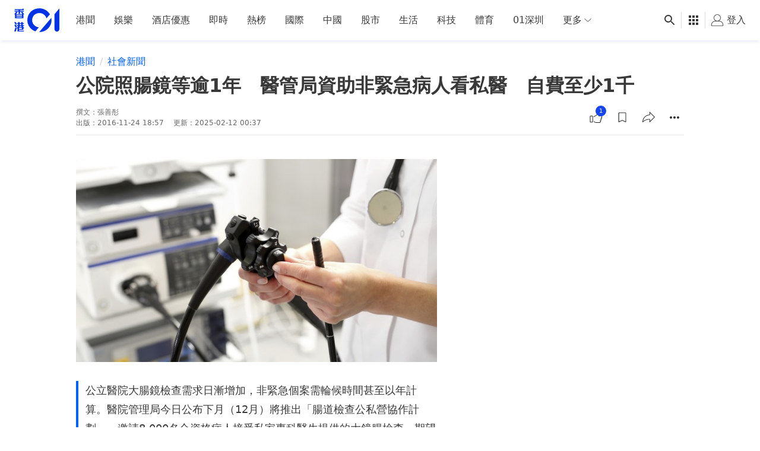

--- FILE ---
content_type: text/html; charset=utf-8
request_url: https://www.google.com/recaptcha/api2/aframe
body_size: 183
content:
<!DOCTYPE HTML><html><head><meta http-equiv="content-type" content="text/html; charset=UTF-8"></head><body><script nonce="scMZECYc5j6fm599iEDn7Q">/** Anti-fraud and anti-abuse applications only. See google.com/recaptcha */ try{var clients={'sodar':'https://pagead2.googlesyndication.com/pagead/sodar?'};window.addEventListener("message",function(a){try{if(a.source===window.parent){var b=JSON.parse(a.data);var c=clients[b['id']];if(c){var d=document.createElement('img');d.src=c+b['params']+'&rc='+(localStorage.getItem("rc::a")?sessionStorage.getItem("rc::b"):"");window.document.body.appendChild(d);sessionStorage.setItem("rc::e",parseInt(sessionStorage.getItem("rc::e")||0)+1);localStorage.setItem("rc::h",'1769714484374');}}}catch(b){}});window.parent.postMessage("_grecaptcha_ready", "*");}catch(b){}</script></body></html>

--- FILE ---
content_type: application/javascript; charset=utf-8
request_url: https://fundingchoicesmessages.google.com/f/AGSKWxWbIgxdnjZvdqCtDoO2xLo8fLb8YkAUDv0LL2tF1sFVGvxv1GhMzdKVqKbqjs47gGw79uhBs6RODUnhOlcPXeQqlza6PoWwdL_f9VALSx38RzoQA6aZHEhJ3KU_z3QQfmcYy8o-VPMh9II4y9bEJ28J0dtxM-tzu_J4zCVbHkJaYze3oh7D-rtrSWnL/_/adflag.&video_ads_/ads_loader./ad_large./oas.js
body_size: -1285
content:
window['af38e5f4-acba-4583-a869-37234e8791f1'] = true;

--- FILE ---
content_type: text/javascript; charset=utf-8
request_url: https://app.link/_r?sdk=web2.86.5&branch_key=key_live_poEGVC3LB6uIm5ULkG5jncmktBc9WVaN&callback=branch_callback__0
body_size: 68
content:
/**/ typeof branch_callback__0 === 'function' && branch_callback__0("1545501392357772370");